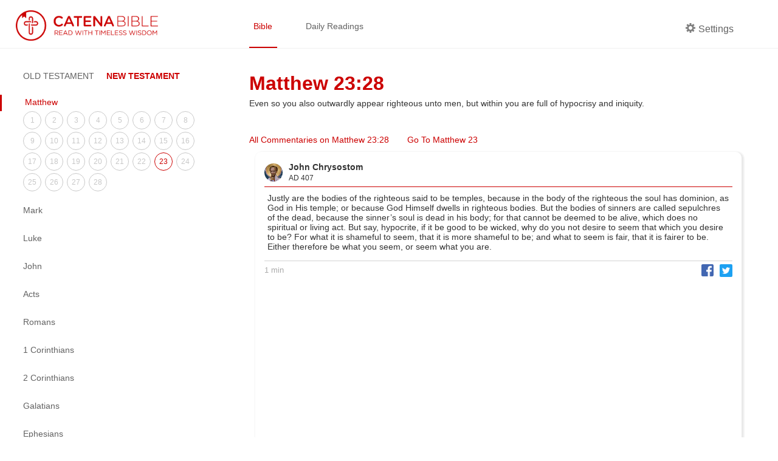

--- FILE ---
content_type: text/html; charset=utf-8
request_url: https://catenabible.com/com/5735de50ec4bd7c9723b9999
body_size: 4992
content:
<!DOCTYPE html><html><head><meta name="viewport" content="width=device-width"/><meta charSet="utf-8"/><title>John Chrysostom on Matthew 23:28 - Catena Bible &amp; Commentaries</title><link rel="shortcut icon" href="/static/images/catenaLogoRed.png"/><meta property="og:title" content="John Chrysostom on Matthew 23:28 - Catena Bible &amp; Commentaries"/><meta property="og:description" content="Justly are the bodies of the righteous said to be temples, because in the body of the righteous the soul has dominion, as God in His temple; or because God Himself dwells in righteous bodies. But the bodies of sinners are called sepulchres of the dead, because the sinner’s soul is dead in his body; for that cannot be deemed to be alive, which does no spiritual or living act.
But say, hypocrite, if it be good to be wicked, why do you not desire to seem that which you desire to be? For what it is shameful to seem, that it is more shameful to be; and what to seem is fair, that it is fairer to be. Either therefore be what you seem, or seem what you are."/><meta property="og:image" content="https://api.catenabible.com:8080/icons/CHRSSTM.jpg"/><meta property="og:site_name" content="Catena Bible &amp; Commentaries"/><meta property="twitter:card" content="summary"/><meta property="twitter:site" content="Catena Bible &amp; Commentaries"/><meta property="twitter:creator" content="Matthew"/><meta name="twitter:image:alt" content="Catena: A Chain of commentaries for each verse in the Bible"/><meta name="next-head-count" content="12"/><link rel="preload" href="/_next/static/css/caea3c624d0ed30151df27fad657a4576005e35f_CSS.ff4742f7.chunk.css" as="style"/><link rel="stylesheet" href="/_next/static/css/caea3c624d0ed30151df27fad657a4576005e35f_CSS.ff4742f7.chunk.css"/><link rel="preload" href="/_next/static/css/88b5e8f208b37944deb7f916b1cb970c702e7e7a_CSS.2efa91da.chunk.css" as="style"/><link rel="stylesheet" href="/_next/static/css/88b5e8f208b37944deb7f916b1cb970c702e7e7a_CSS.2efa91da.chunk.css"/><link rel="preload" href="/_next/static/css/styles.e69e8b9d.chunk.css" as="style"/><link rel="stylesheet" href="/_next/static/css/styles.e69e8b9d.chunk.css"/><link rel="preload" href="/_next/static/8t-ARlv5uR-8nLfv-fx3Z/pages/com/%5Bcom-id%5D.js" as="script"/><link rel="preload" href="/_next/static/8t-ARlv5uR-8nLfv-fx3Z/pages/_app.js" as="script"/><link rel="preload" href="/_next/static/runtime/webpack-79ff85fe71fe9106621f.js" as="script"/><link rel="preload" href="/_next/static/chunks/framework.e4e7390ed0229f772749.js" as="script"/><link rel="preload" href="/_next/static/chunks/a738efc4652234e086586fde1be2e38ad3070275.743448bc26499e8203e8.js" as="script"/><link rel="preload" href="/_next/static/chunks/f91ce738ebefca99a31b5a191746ceaa0ead7470.89784d0ac1372bae9b7d.js" as="script"/><link rel="preload" href="/_next/static/chunks/90fe580a6f0141a740c2326f41bdbdef774529b6.e122096ad45020e4838a.js" as="script"/><link rel="preload" href="/_next/static/chunks/7973323a506dc071b28687049a262d168f480491.46ae57d6090f387ca037.js" as="script"/><link rel="preload" href="/_next/static/runtime/main-4ef4baa87cf41240a379.js" as="script"/><link rel="preload" href="/_next/static/chunks/6278397b.066799e576831c532158.js" as="script"/><link rel="preload" href="/_next/static/chunks/caea3c624d0ed30151df27fad657a4576005e35f_CSS.2c372599cf640b277883.js" as="script"/><link rel="preload" href="/_next/static/chunks/87c69e8bf156eb34a7234e483ee76215c6d9867f.0b583fc3589d51d4dca1.js" as="script"/><link rel="preload" href="/_next/static/chunks/88b5e8f208b37944deb7f916b1cb970c702e7e7a_CSS.8d7a43705e3f9a53dfda.js" as="script"/><link rel="preload" href="/_next/static/chunks/88b5e8f208b37944deb7f916b1cb970c702e7e7a.3de8435d336572826c26.js" as="script"/><link rel="preload" href="/_next/static/chunks/48f28a29b8065edcfa67b5ddde09ae93aacbbe67.522c836dd7c85d9a79c7.js" as="script"/><link rel="preload" href="/_next/static/chunks/styles.2e99a7cca10b459a47bc.js" as="script"/></head><body><div id="__next"><div><div class="header "><div class="left-container left-container-logo padded"><a href="/"><img src="/static/images/catenaLogoFull_red.png" alt="logo" class="logo"/></a></div><div class="right-container padded"><div class="nav-container flexContainer"><a href="/mt/1" class="nav-item selected">Bible</a><a href="/daily/1-17" class="nav-item ">Daily Readings</a></div><div class="header-side"><div class="nav-item flex " id="settings"><div class="settingsLabel flexContainer"><span icon="cog" class="bp3-icon bp3-icon-cog"><svg fill="grey" data-icon="cog" width="16" height="16" viewBox="0 0 16 16"><desc>cog</desc><path d="M15.19 6.39h-1.85c-.11-.37-.27-.71-.45-1.04l1.36-1.36c.31-.31.31-.82 0-1.13l-1.13-1.13a.803.803 0 00-1.13 0l-1.36 1.36c-.33-.17-.67-.33-1.04-.44V.79c0-.44-.36-.8-.8-.8h-1.6c-.44 0-.8.36-.8.8v1.86c-.39.12-.75.28-1.1.47l-1.3-1.3c-.3-.3-.79-.3-1.09 0L1.82 2.91c-.3.3-.3.79 0 1.09l1.3 1.3c-.2.34-.36.7-.48 1.09H.79c-.44 0-.8.36-.8.8v1.6c0 .44.36.8.8.8h1.85c.11.37.27.71.45 1.04l-1.36 1.36c-.31.31-.31.82 0 1.13l1.13 1.13c.31.31.82.31 1.13 0l1.36-1.36c.33.18.67.33 1.04.44v1.86c0 .44.36.8.8.8h1.6c.44 0 .8-.36.8-.8v-1.86c.39-.12.75-.28 1.1-.47l1.3 1.3c.3.3.79.3 1.09 0l1.09-1.09c.3-.3.3-.79 0-1.09l-1.3-1.3c.19-.35.36-.71.48-1.1h1.85c.44 0 .8-.36.8-.8v-1.6a.816.816 0 00-.81-.79zm-7.2 4.6c-1.66 0-3-1.34-3-3s1.34-3 3-3 3 1.34 3 3-1.34 3-3 3z" fill-rule="evenodd"></path></svg></span><p class="settingsCog">Settings</p></div></div></div></div></div><div class="content-container"><div class="left-container left-container-sideNav extended"><div class="side-nav-container"><a class="burger-menu  "></a><div class="side-nav extended "><div class="book-testaments"><span class="">OLD TESTAMENT</span><span class="focus">NEW TESTAMENT</span></div><div class="books-menu"><div class="book-item"><a class="book-title current">Matthew</a><div class="chapters-menu extended"><a class="chapter-item " href="/mt/1">1</a><a class="chapter-item " href="/mt/2">2</a><a class="chapter-item " href="/mt/3">3</a><a class="chapter-item " href="/mt/4">4</a><a class="chapter-item " href="/mt/5">5</a><a class="chapter-item " href="/mt/6">6</a><a class="chapter-item " href="/mt/7">7</a><a class="chapter-item " href="/mt/8">8</a><a class="chapter-item " href="/mt/9">9</a><a class="chapter-item " href="/mt/10">10</a><a class="chapter-item " href="/mt/11">11</a><a class="chapter-item " href="/mt/12">12</a><a class="chapter-item " href="/mt/13">13</a><a class="chapter-item " href="/mt/14">14</a><a class="chapter-item " href="/mt/15">15</a><a class="chapter-item " href="/mt/16">16</a><a class="chapter-item " href="/mt/17">17</a><a class="chapter-item " href="/mt/18">18</a><a class="chapter-item " href="/mt/19">19</a><a class="chapter-item " href="/mt/20">20</a><a class="chapter-item " href="/mt/21">21</a><a class="chapter-item " href="/mt/22">22</a><a class="chapter-item current" href="/mt/23">23</a><a class="chapter-item " href="/mt/24">24</a><a class="chapter-item " href="/mt/25">25</a><a class="chapter-item " href="/mt/26">26</a><a class="chapter-item " href="/mt/27">27</a><a class="chapter-item " href="/mt/28">28</a></div></div><div class="book-item"><a class="book-title ">Mark</a><div class="chapters-menu "><a class="chapter-item " href="/mk/1">1</a><a class="chapter-item " href="/mk/2">2</a><a class="chapter-item " href="/mk/3">3</a><a class="chapter-item " href="/mk/4">4</a><a class="chapter-item " href="/mk/5">5</a><a class="chapter-item " href="/mk/6">6</a><a class="chapter-item " href="/mk/7">7</a><a class="chapter-item " href="/mk/8">8</a><a class="chapter-item " href="/mk/9">9</a><a class="chapter-item " href="/mk/10">10</a><a class="chapter-item " href="/mk/11">11</a><a class="chapter-item " href="/mk/12">12</a><a class="chapter-item " href="/mk/13">13</a><a class="chapter-item " href="/mk/14">14</a><a class="chapter-item " href="/mk/15">15</a><a class="chapter-item " href="/mk/16">16</a></div></div><div class="book-item"><a class="book-title ">Luke</a><div class="chapters-menu "><a class="chapter-item " href="/lk/1">1</a><a class="chapter-item " href="/lk/2">2</a><a class="chapter-item " href="/lk/3">3</a><a class="chapter-item " href="/lk/4">4</a><a class="chapter-item " href="/lk/5">5</a><a class="chapter-item " href="/lk/6">6</a><a class="chapter-item " href="/lk/7">7</a><a class="chapter-item " href="/lk/8">8</a><a class="chapter-item " href="/lk/9">9</a><a class="chapter-item " href="/lk/10">10</a><a class="chapter-item " href="/lk/11">11</a><a class="chapter-item " href="/lk/12">12</a><a class="chapter-item " href="/lk/13">13</a><a class="chapter-item " href="/lk/14">14</a><a class="chapter-item " href="/lk/15">15</a><a class="chapter-item " href="/lk/16">16</a><a class="chapter-item " href="/lk/17">17</a><a class="chapter-item " href="/lk/18">18</a><a class="chapter-item " href="/lk/19">19</a><a class="chapter-item " href="/lk/20">20</a><a class="chapter-item " href="/lk/21">21</a><a class="chapter-item " href="/lk/22">22</a><a class="chapter-item " href="/lk/23">23</a><a class="chapter-item " href="/lk/24">24</a></div></div><div class="book-item"><a class="book-title ">John</a><div class="chapters-menu "><a class="chapter-item " href="/jn/1">1</a><a class="chapter-item " href="/jn/2">2</a><a class="chapter-item " href="/jn/3">3</a><a class="chapter-item " href="/jn/4">4</a><a class="chapter-item " href="/jn/5">5</a><a class="chapter-item " href="/jn/6">6</a><a class="chapter-item " href="/jn/7">7</a><a class="chapter-item " href="/jn/8">8</a><a class="chapter-item " href="/jn/9">9</a><a class="chapter-item " href="/jn/10">10</a><a class="chapter-item " href="/jn/11">11</a><a class="chapter-item " href="/jn/12">12</a><a class="chapter-item " href="/jn/13">13</a><a class="chapter-item " href="/jn/14">14</a><a class="chapter-item " href="/jn/15">15</a><a class="chapter-item " href="/jn/16">16</a><a class="chapter-item " href="/jn/17">17</a><a class="chapter-item " href="/jn/18">18</a><a class="chapter-item " href="/jn/19">19</a><a class="chapter-item " href="/jn/20">20</a><a class="chapter-item " href="/jn/21">21</a></div></div><div class="book-item"><a class="book-title ">Acts</a><div class="chapters-menu "><a class="chapter-item " href="/acts/1">1</a><a class="chapter-item " href="/acts/2">2</a><a class="chapter-item " href="/acts/3">3</a><a class="chapter-item " href="/acts/4">4</a><a class="chapter-item " href="/acts/5">5</a><a class="chapter-item " href="/acts/6">6</a><a class="chapter-item " href="/acts/7">7</a><a class="chapter-item " href="/acts/8">8</a><a class="chapter-item " href="/acts/9">9</a><a class="chapter-item " href="/acts/10">10</a><a class="chapter-item " href="/acts/11">11</a><a class="chapter-item " href="/acts/12">12</a><a class="chapter-item " href="/acts/13">13</a><a class="chapter-item " href="/acts/14">14</a><a class="chapter-item " href="/acts/15">15</a><a class="chapter-item " href="/acts/16">16</a><a class="chapter-item " href="/acts/17">17</a><a class="chapter-item " href="/acts/18">18</a><a class="chapter-item " href="/acts/19">19</a><a class="chapter-item " href="/acts/20">20</a><a class="chapter-item " href="/acts/21">21</a><a class="chapter-item " href="/acts/22">22</a><a class="chapter-item " href="/acts/23">23</a><a class="chapter-item " href="/acts/24">24</a><a class="chapter-item " href="/acts/25">25</a><a class="chapter-item " href="/acts/26">26</a><a class="chapter-item " href="/acts/27">27</a><a class="chapter-item " href="/acts/28">28</a></div></div><div class="book-item"><a class="book-title ">Romans</a><div class="chapters-menu "><a class="chapter-item " href="/rom/1">1</a><a class="chapter-item " href="/rom/2">2</a><a class="chapter-item " href="/rom/3">3</a><a class="chapter-item " href="/rom/4">4</a><a class="chapter-item " href="/rom/5">5</a><a class="chapter-item " href="/rom/6">6</a><a class="chapter-item " href="/rom/7">7</a><a class="chapter-item " href="/rom/8">8</a><a class="chapter-item " href="/rom/9">9</a><a class="chapter-item " href="/rom/10">10</a><a class="chapter-item " href="/rom/11">11</a><a class="chapter-item " href="/rom/12">12</a><a class="chapter-item " href="/rom/13">13</a><a class="chapter-item " href="/rom/14">14</a><a class="chapter-item " href="/rom/15">15</a><a class="chapter-item " href="/rom/16">16</a></div></div><div class="book-item"><a class="book-title ">1 Corinthians</a><div class="chapters-menu "><a class="chapter-item " href="/1cor/1">1</a><a class="chapter-item " href="/1cor/2">2</a><a class="chapter-item " href="/1cor/3">3</a><a class="chapter-item " href="/1cor/4">4</a><a class="chapter-item " href="/1cor/5">5</a><a class="chapter-item " href="/1cor/6">6</a><a class="chapter-item " href="/1cor/7">7</a><a class="chapter-item " href="/1cor/8">8</a><a class="chapter-item " href="/1cor/9">9</a><a class="chapter-item " href="/1cor/10">10</a><a class="chapter-item " href="/1cor/11">11</a><a class="chapter-item " href="/1cor/12">12</a><a class="chapter-item " href="/1cor/13">13</a><a class="chapter-item " href="/1cor/14">14</a><a class="chapter-item " href="/1cor/15">15</a><a class="chapter-item " href="/1cor/16">16</a></div></div><div class="book-item"><a class="book-title ">2 Corinthians</a><div class="chapters-menu "><a class="chapter-item " href="/2cor/1">1</a><a class="chapter-item " href="/2cor/2">2</a><a class="chapter-item " href="/2cor/3">3</a><a class="chapter-item " href="/2cor/4">4</a><a class="chapter-item " href="/2cor/5">5</a><a class="chapter-item " href="/2cor/6">6</a><a class="chapter-item " href="/2cor/7">7</a><a class="chapter-item " href="/2cor/8">8</a><a class="chapter-item " href="/2cor/9">9</a><a class="chapter-item " href="/2cor/10">10</a><a class="chapter-item " href="/2cor/11">11</a><a class="chapter-item " href="/2cor/12">12</a><a class="chapter-item " href="/2cor/13">13</a></div></div><div class="book-item"><a class="book-title ">Galatians</a><div class="chapters-menu "><a class="chapter-item " href="/gal/1">1</a><a class="chapter-item " href="/gal/2">2</a><a class="chapter-item " href="/gal/3">3</a><a class="chapter-item " href="/gal/4">4</a><a class="chapter-item " href="/gal/5">5</a><a class="chapter-item " href="/gal/6">6</a></div></div><div class="book-item"><a class="book-title ">Ephesians</a><div class="chapters-menu "><a class="chapter-item " href="/eph/1">1</a><a class="chapter-item " href="/eph/2">2</a><a class="chapter-item " href="/eph/3">3</a><a class="chapter-item " href="/eph/4">4</a><a class="chapter-item " href="/eph/5">5</a><a class="chapter-item " href="/eph/6">6</a></div></div><div class="book-item"><a class="book-title ">Philippians</a><div class="chapters-menu "><a class="chapter-item " href="/phil/1">1</a><a class="chapter-item " href="/phil/2">2</a><a class="chapter-item " href="/phil/3">3</a><a class="chapter-item " href="/phil/4">4</a></div></div><div class="book-item"><a class="book-title ">Colossians</a><div class="chapters-menu "><a class="chapter-item " href="/col/1">1</a><a class="chapter-item " href="/col/2">2</a><a class="chapter-item " href="/col/3">3</a><a class="chapter-item " href="/col/4">4</a></div></div><div class="book-item"><a class="book-title ">1 Thessalonians</a><div class="chapters-menu "><a class="chapter-item " href="/1thes/1">1</a><a class="chapter-item " href="/1thes/2">2</a><a class="chapter-item " href="/1thes/3">3</a><a class="chapter-item " href="/1thes/4">4</a><a class="chapter-item " href="/1thes/5">5</a></div></div><div class="book-item"><a class="book-title ">2 Thessalonians</a><div class="chapters-menu "><a class="chapter-item " href="/2thes/1">1</a><a class="chapter-item " href="/2thes/2">2</a><a class="chapter-item " href="/2thes/3">3</a></div></div><div class="book-item"><a class="book-title ">1 Timothy</a><div class="chapters-menu "><a class="chapter-item " href="/1tm/1">1</a><a class="chapter-item " href="/1tm/2">2</a><a class="chapter-item " href="/1tm/3">3</a><a class="chapter-item " href="/1tm/4">4</a><a class="chapter-item " href="/1tm/5">5</a><a class="chapter-item " href="/1tm/6">6</a></div></div><div class="book-item"><a class="book-title ">2 Timothy</a><div class="chapters-menu "><a class="chapter-item " href="/2tm/1">1</a><a class="chapter-item " href="/2tm/2">2</a><a class="chapter-item " href="/2tm/3">3</a><a class="chapter-item " href="/2tm/4">4</a></div></div><div class="book-item"><a class="book-title ">Titus</a><div class="chapters-menu "><a class="chapter-item " href="/ti/1">1</a><a class="chapter-item " href="/ti/2">2</a><a class="chapter-item " href="/ti/3">3</a></div></div><div class="book-item"><a class="book-title ">Philemon</a><div class="chapters-menu "><a class="chapter-item " href="/phlm/1">1</a></div></div><div class="book-item"><a class="book-title ">Hebrews</a><div class="chapters-menu "><a class="chapter-item " href="/heb/1">1</a><a class="chapter-item " href="/heb/2">2</a><a class="chapter-item " href="/heb/3">3</a><a class="chapter-item " href="/heb/4">4</a><a class="chapter-item " href="/heb/5">5</a><a class="chapter-item " href="/heb/6">6</a><a class="chapter-item " href="/heb/7">7</a><a class="chapter-item " href="/heb/8">8</a><a class="chapter-item " href="/heb/9">9</a><a class="chapter-item " href="/heb/10">10</a><a class="chapter-item " href="/heb/11">11</a><a class="chapter-item " href="/heb/12">12</a><a class="chapter-item " href="/heb/13">13</a></div></div><div class="book-item"><a class="book-title ">James</a><div class="chapters-menu "><a class="chapter-item " href="/jas/1">1</a><a class="chapter-item " href="/jas/2">2</a><a class="chapter-item " href="/jas/3">3</a><a class="chapter-item " href="/jas/4">4</a><a class="chapter-item " href="/jas/5">5</a></div></div><div class="book-item"><a class="book-title ">1 Peter</a><div class="chapters-menu "><a class="chapter-item " href="/1pt/1">1</a><a class="chapter-item " href="/1pt/2">2</a><a class="chapter-item " href="/1pt/3">3</a><a class="chapter-item " href="/1pt/4">4</a><a class="chapter-item " href="/1pt/5">5</a></div></div><div class="book-item"><a class="book-title ">2 Peter</a><div class="chapters-menu "><a class="chapter-item " href="/2pt/1">1</a><a class="chapter-item " href="/2pt/2">2</a><a class="chapter-item " href="/2pt/3">3</a></div></div><div class="book-item"><a class="book-title ">1 John</a><div class="chapters-menu "><a class="chapter-item " href="/1jn/1">1</a><a class="chapter-item " href="/1jn/2">2</a><a class="chapter-item " href="/1jn/3">3</a><a class="chapter-item " href="/1jn/4">4</a><a class="chapter-item " href="/1jn/5">5</a></div></div><div class="book-item"><a class="book-title ">2 John</a><div class="chapters-menu "><a class="chapter-item " href="/2jn/1">1</a></div></div><div class="book-item"><a class="book-title ">3 John</a><div class="chapters-menu "><a class="chapter-item " href="/3jn/1">1</a></div></div><div class="book-item"><a class="book-title ">Jude</a><div class="chapters-menu "><a class="chapter-item " href="/jude/1">1</a></div></div><div class="book-item"><a class="book-title ">Revelation</a><div class="chapters-menu "><a class="chapter-item " href="/rv/1">1</a><a class="chapter-item " href="/rv/2">2</a><a class="chapter-item " href="/rv/3">3</a><a class="chapter-item " href="/rv/4">4</a><a class="chapter-item " href="/rv/5">5</a><a class="chapter-item " href="/rv/6">6</a><a class="chapter-item " href="/rv/7">7</a><a class="chapter-item " href="/rv/8">8</a><a class="chapter-item " href="/rv/9">9</a><a class="chapter-item " href="/rv/10">10</a><a class="chapter-item " href="/rv/11">11</a><a class="chapter-item " href="/rv/12">12</a><a class="chapter-item " href="/rv/13">13</a><a class="chapter-item " href="/rv/14">14</a><a class="chapter-item " href="/rv/15">15</a><a class="chapter-item " href="/rv/16">16</a><a class="chapter-item " href="/rv/17">17</a><a class="chapter-item " href="/rv/18">18</a><a class="chapter-item " href="/rv/19">19</a><a class="chapter-item " href="/rv/20">20</a><a class="chapter-item " href="/rv/21">21</a><a class="chapter-item " href="/rv/22">22</a></div></div></div></div></div></div><div class="right-container right-container-bibleView padded column"><div style="margin-bottom:3rem"><h1 class="bookChapterTitle">Matthew 23:28</h1><span class="bibleVerseText" style="margin-left:0">Even so you also outwardly appear righteous unto men, but within you are full of hypocrisy and iniquity.</span></div><div class="chapterTransitionContainer"><span class="readFullChapter catenaRedText">All Commentaries on Matthew 23:28 </span><span class="readFullChapter catenaRedText" style="margin-left:30px">Go To Matthew 23</span></div><div class="slide "><div class="slideContent"><div class="slideHeader"><img src="https://api.catenabible.com:8080/icons/CHRSSTM.jpg" alt="" class="fatherProfilePic"/><span><h4 class=""> <!-- -->John Chrysostom</h4><h5 class=""> AD <!-- -->407</h5></span></div><div class="ac-container"><input type="checkbox" id="ac-0" name="accordion-1"/><section class="ac-no-max-height">Justly are the bodies of the righteous said to be temples, because in the body of the righteous the soul has dominion, as God in His temple; or because God Himself dwells in righteous bodies. But the bodies of sinners are called sepulchres of the dead, because the sinner’s soul is dead in his body; for that cannot be deemed to be alive, which does no spiritual or living act.
But say, hypocrite, if it be good to be wicked, why do you not desire to seem that which you desire to be? For what it is shameful to seem, that it is more shameful to be; and what to seem is fair, that it is fairer to be. Either therefore be what you seem, or seem what you are. </section></div><div class="slideFooter"><span class="footerText">1 min</span><div class="flexContainer flexCenter shareButtonContainer"><div aria-label="facebook" role="button" tabindex="0" class="SocialMediaShareButton SocialMediaShareButton--facebook shareButton"><img alt="Facebook Share Icon" class="shareIcon" src="/static/images/facebook-share.png" height="20"/></div><div aria-label="twitter" role="button" tabindex="0" class="SocialMediaShareButton SocialMediaShareButton--twitter shareButton"><img alt="Twitter Share Icon" class="shareIcon twitterIcon" src="/static/images/twitter-share.png" height="21"/></div></div></div></div></div></div></div><div class="catenaFooter"><div class="footerBox"><div class="flexContainer flexColumn"><div class="footerLinks flexContainer flexRow"><a href="/about-us">About </a><a href="/privacy-policy">Privacy Policy </a><a href="/donate">Donate</a></div><p class="footerSoftText">Knowing this first, that no prophecy of the scripture is of any private interpretation - 2 Peter 1:20</p></div></div><div class="footerBox"><a href="https://goo.gl/yhVYf3" class="footerAppIcon"><img alt="App Store Logo" src="/static/images/apple-store-badge.svg" height="40"/></a><a href="https://goo.gl/XAoPb7" class="footerAppIcon"><img alt="Play Store Logo" src="/static/images/google-play-badge.png" height="40"/></a></div></div></div></div><script id="__NEXT_DATA__" type="application/json">{"props":{"pageProps":{"cookies":{"commentaryPanelExpanded":false,"isNavShownMobile":false,"currentChapter":1,"currentVerse":0,"currentBook":"mt","currentBookExtended":"","darkMode":false,"currentReading":"","dailyReadingObj":[],"bibleVersion":{"id":"default","name":"King James Version 2000","abbreviationLocal":"KJV2K","description":"KJV Bible with modernized words (e.g. Thy = Your)"},"textSize":"Medium","font":"Arial","sortCommentaryBy":"def","commentaryTag":"ALL"},"commentary":{"favoriteCount":0,"_id":"5735de50ec4bd7c9723b9999","book":"mt","chapter":23,"verse":28,"father":{"en":{"name":"John Chrysostom","infoUrl":"http://orthodoxwiki.org/Chrysostom"},"ar":{"name":"يوحنا الذهبي الفم","infoUrl":"https://ar.orthodoxwiki.org/يوحنا_الذهبي_الفم"},"_id":"CHRSSTM","__v":0,"date":407,"tag":"EF","imgURL":"https://api.catenabible.com:8080/icons/CHRSSTM.jpg"},"commentary":"Justly are the bodies of the righteous said to be temples, because in the body of the righteous the soul has dominion, as God in His temple; or because God Himself dwells in righteous bodies. But the bodies of sinners are called sepulchres of the dead, because the sinner’s soul is dead in his body; for that cannot be deemed to be alive, which does no spiritual or living act.\nBut say, hypocrite, if it be good to be wicked, why do you not desire to seem that which you desire to be? For what it is shameful to seem, that it is more shameful to be; and what to seem is fair, that it is fairer to be. Either therefore be what you seem, or seem what you are.","downvoters":[],"upvoters":[],"__v":0,"readtime":1,"lang":"en"},"book":"mt","chapter":23,"verseNumber":28,"verseText":"Even so you also outwardly appear righteous unto men, but within you are full of hypocrisy and iniquity."}},"page":"/com/[com-id]","query":{"com-id":"5735de50ec4bd7c9723b9999"},"buildId":"8t-ARlv5uR-8nLfv-fx3Z","runtimeConfig":{},"nextExport":false,"isFallback":false,"gip":true}</script><script nomodule="" src="/_next/static/runtime/polyfills-bb87d535cb2735358a57.js"></script><script async="" data-next-page="/com/[com-id]" src="/_next/static/8t-ARlv5uR-8nLfv-fx3Z/pages/com/%5Bcom-id%5D.js"></script><script async="" data-next-page="/_app" src="/_next/static/8t-ARlv5uR-8nLfv-fx3Z/pages/_app.js"></script><script src="/_next/static/runtime/webpack-79ff85fe71fe9106621f.js" async=""></script><script src="/_next/static/chunks/framework.e4e7390ed0229f772749.js" async=""></script><script src="/_next/static/chunks/a738efc4652234e086586fde1be2e38ad3070275.743448bc26499e8203e8.js" async=""></script><script src="/_next/static/chunks/f91ce738ebefca99a31b5a191746ceaa0ead7470.89784d0ac1372bae9b7d.js" async=""></script><script src="/_next/static/chunks/90fe580a6f0141a740c2326f41bdbdef774529b6.e122096ad45020e4838a.js" async=""></script><script src="/_next/static/chunks/7973323a506dc071b28687049a262d168f480491.46ae57d6090f387ca037.js" async=""></script><script src="/_next/static/runtime/main-4ef4baa87cf41240a379.js" async=""></script><script src="/_next/static/chunks/6278397b.066799e576831c532158.js" async=""></script><script src="/_next/static/chunks/caea3c624d0ed30151df27fad657a4576005e35f_CSS.2c372599cf640b277883.js" async=""></script><script src="/_next/static/chunks/87c69e8bf156eb34a7234e483ee76215c6d9867f.0b583fc3589d51d4dca1.js" async=""></script><script src="/_next/static/chunks/88b5e8f208b37944deb7f916b1cb970c702e7e7a_CSS.8d7a43705e3f9a53dfda.js" async=""></script><script src="/_next/static/chunks/88b5e8f208b37944deb7f916b1cb970c702e7e7a.3de8435d336572826c26.js" async=""></script><script src="/_next/static/chunks/48f28a29b8065edcfa67b5ddde09ae93aacbbe67.522c836dd7c85d9a79c7.js" async=""></script><script src="/_next/static/chunks/styles.2e99a7cca10b459a47bc.js" async=""></script><script src="/_next/static/8t-ARlv5uR-8nLfv-fx3Z/_buildManifest.js" async=""></script><script src="/_next/static/8t-ARlv5uR-8nLfv-fx3Z/_ssgManifest.js" async=""></script></body></html>

--- FILE ---
content_type: application/javascript; charset=utf-8
request_url: https://catenabible.com/_next/static/8t-ARlv5uR-8nLfv-fx3Z/pages/_app.js
body_size: 7316
content:
(window.webpackJsonp=window.webpackJsonp||[]).push([[17],{10:function(e,t,n){n("GcxT"),e.exports=n("nOHt")},"1TCz":function(e,t,n){"use strict";n.r(t);var r={};n.r(r),n.d(r,"initialize",(function(){return F})),n.d(r,"ga",(function(){return X})),n.d(r,"set",(function(){return $})),n.d(r,"send",(function(){return Q})),n.d(r,"pageview",(function(){return W})),n.d(r,"modalview",(function(){return ee})),n.d(r,"timing",(function(){return te})),n.d(r,"event",(function(){return ne})),n.d(r,"exception",(function(){return re})),n.d(r,"plugin",(function(){return oe})),n.d(r,"outboundLink",(function(){return ie})),n.d(r,"testModeAPI",(function(){return ae})),n.d(r,"default",(function(){return ce}));var o=n("wx14"),i=n("rePB"),a=n("q1tI"),c=n.n(a),s=n("ANjH"),u=n("VgyJ"),l=n("8NdT"),f=n("1OyB"),p=n("vuIU"),g=n("17x9"),d=n.n(g);function b(e){console.warn("[react-ga]",e)}function y(e){return(y="function"===typeof Symbol&&"symbol"===typeof Symbol.iterator?function(e){return typeof e}:function(e){return e&&"function"===typeof Symbol&&e.constructor===Symbol&&e!==Symbol.prototype?"symbol":typeof e})(e)}function h(e,t){var n=Object.keys(e);if(Object.getOwnPropertySymbols){var r=Object.getOwnPropertySymbols(e);t&&(r=r.filter((function(t){return Object.getOwnPropertyDescriptor(e,t).enumerable}))),n.push.apply(n,r)}return n}function m(e,t){if(null==e)return{};var n,r,o=function(e,t){if(null==e)return{};var n,r,o={},i=Object.keys(e);for(r=0;r<i.length;r++)n=i[r],t.indexOf(n)>=0||(o[n]=e[n]);return o}(e,t);if(Object.getOwnPropertySymbols){var i=Object.getOwnPropertySymbols(e);for(r=0;r<i.length;r++)n=i[r],t.indexOf(n)>=0||Object.prototype.propertyIsEnumerable.call(e,n)&&(o[n]=e[n])}return o}function v(e,t){for(var n=0;n<t.length;n++){var r=t[n];r.enumerable=r.enumerable||!1,r.configurable=!0,"value"in r&&(r.writable=!0),Object.defineProperty(e,r.key,r)}}function O(e){return(O=Object.setPrototypeOf?Object.getPrototypeOf:function(e){return e.__proto__||Object.getPrototypeOf(e)})(e)}function w(e){if(void 0===e)throw new ReferenceError("this hasn't been initialised - super() hasn't been called");return e}function j(e,t){return(j=Object.setPrototypeOf||function(e,t){return e.__proto__=t,e})(e,t)}function k(e,t,n){return t in e?Object.defineProperty(e,t,{value:n,enumerable:!0,configurable:!0,writable:!0}):e[t]=n,e}var x="_blank",S=1,P=function(e){function t(){var e,n,r,o;!function(e,t){if(!(e instanceof t))throw new TypeError("Cannot call a class as a function")}(this,t);for(var i=arguments.length,a=new Array(i),c=0;c<i;c++)a[c]=arguments[c];return r=this,o=(e=O(t)).call.apply(e,[this].concat(a)),n=!o||"object"!==y(o)&&"function"!==typeof o?w(r):o,k(w(n),"handleClick",(function(e){var r=n.props,o=r.target,i=r.eventLabel,a=r.to,c=r.onClick,s=r.trackerNames,u={label:i},l=o!==x,f=!(e.ctrlKey||e.shiftKey||e.metaKey||e.button===S);l&&f?(e.preventDefault(),t.trackLink(u,(function(){window.location.href=a}),s)):t.trackLink(u,(function(){}),s),c&&c(e)})),n}var n,r,o;return function(e,t){if("function"!==typeof t&&null!==t)throw new TypeError("Super expression must either be null or a function");e.prototype=Object.create(t&&t.prototype,{constructor:{value:e,writable:!0,configurable:!0}}),t&&j(e,t)}(t,e),n=t,(r=[{key:"render",value:function(){var e=this.props,t=e.to,n=function(e){for(var t=1;t<arguments.length;t++){var n=null!=arguments[t]?arguments[t]:{};t%2?h(n,!0).forEach((function(t){k(e,t,n[t])})):Object.getOwnPropertyDescriptors?Object.defineProperties(e,Object.getOwnPropertyDescriptors(n)):h(n).forEach((function(t){Object.defineProperty(e,t,Object.getOwnPropertyDescriptor(n,t))}))}return e}({},m(e,["to"]),{href:t,onClick:this.handleClick});return this.props.target===x&&(n.rel="noopener noreferrer"),delete n.eventLabel,delete n.trackerNames,c.a.createElement("a",n)}}])&&v(n.prototype,r),o&&v(n,o),t}(a.Component);function A(e){return e.replace(/^\s+|\s+$/g,"")}k(P,"trackLink",(function(){b("ga tracking not enabled")})),k(P,"propTypes",{eventLabel:d.a.string.isRequired,target:d.a.string,to:d.a.string,onClick:d.a.func,trackerNames:d.a.arrayOf(d.a.string)}),k(P,"defaultProps",{target:null,to:null,onClick:null,trackerNames:null});var E=/^(a|an|and|as|at|but|by|en|for|if|in|nor|of|on|or|per|the|to|vs?\.?|via)$/i;var C="REDACTED (Potential Email Address)";function N(e,t){return function(e){return"string"===typeof e&&-1!==e.indexOf("@")}(e)?(b("This arg looks like an email address, redacting."),C):t?A(e).replace(/[A-Za-z0-9\u00C0-\u00FF]+[^\s-]*/g,(function(e,t,n){return t>0&&t+e.length!==n.length&&e.search(E)>-1&&":"!==n.charAt(t-2)&&("-"!==n.charAt(t+e.length)||"-"===n.charAt(t-1))&&n.charAt(t-1).search(/[^\s-]/)<0?e.toLowerCase():e.substr(1).search(/[A-Z]|\../)>-1?e:e.charAt(0).toUpperCase()+e.substr(1)})):e}var T=function(e){var t,n,r,o,i,a,c,s="https://www.google-analytics.com/analytics.js";e&&e.gaAddress?s=e.gaAddress:e&&e.debug&&(s="https://www.google-analytics.com/analytics_debug.js"),t=window,n=document,r="script",o=s,i="ga",t.GoogleAnalyticsObject=i,t.ga=t.ga||function(){(t.ga.q=t.ga.q||[]).push(arguments)},t.ga.l=1*new Date,a=n.createElement(r),c=n.getElementsByTagName(r)[0],a.async=1,a.src=o,c.parentNode.insertBefore(a,c)};function D(e){console.info("[react-ga]",e)}var I=[],L={calls:I,ga:function(){for(var e=arguments.length,t=new Array(e),n=0;n<e;n++)t[n]=arguments[n];I.push([].concat(t))},resetCalls:function(){I.length=0}};function _(e,t){if(null==e)return{};var n,r,o=function(e,t){if(null==e)return{};var n,r,o={},i=Object.keys(e);for(r=0;r<i.length;r++)n=i[r],t.indexOf(n)>=0||(o[n]=e[n]);return o}(e,t);if(Object.getOwnPropertySymbols){var i=Object.getOwnPropertySymbols(e);for(r=0;r<i.length;r++)n=i[r],t.indexOf(n)>=0||Object.prototype.propertyIsEnumerable.call(e,n)&&(o[n]=e[n])}return o}function q(e,t){var n=Object.keys(e);if(Object.getOwnPropertySymbols){var r=Object.getOwnPropertySymbols(e);t&&(r=r.filter((function(t){return Object.getOwnPropertyDescriptor(e,t).enumerable}))),n.push.apply(n,r)}return n}function V(e,t,n){return t in e?Object.defineProperty(e,t,{value:n,enumerable:!0,configurable:!0,writable:!0}):e[t]=n,e}function z(e){return(z="function"===typeof Symbol&&"symbol"===typeof Symbol.iterator?function(e){return typeof e}:function(e){return e&&"function"===typeof Symbol&&e.constructor===Symbol&&e!==Symbol.prototype?"symbol":typeof e})(e)}function J(e){return function(e){if(Array.isArray(e)){for(var t=0,n=new Array(e.length);t<e.length;t++)n[t]=e[t];return n}}(e)||function(e){if(Symbol.iterator in Object(e)||"[object Arguments]"===Object.prototype.toString.call(e))return Array.from(e)}(e)||function(){throw new TypeError("Invalid attempt to spread non-iterable instance")}()}var M="undefined"===typeof window||"undefined"===typeof document,B=!1,U=!0,H=!1,R=!0,G=function(){var e;return H?L.ga.apply(L,arguments):!M&&(window.ga?(e=window).ga.apply(e,arguments):b("ReactGA.initialize must be called first or GoogleAnalytics should be loaded manually"))};function K(e){return N(e,U)}function Y(e){for(var t=arguments.length,n=new Array(t>1?t-1:0),r=1;r<t;r++)n[r-1]=arguments[r];var o=n[0];if("function"===typeof G){if("string"!==typeof o)return void b("ga command must be a string");!R&&Array.isArray(e)||G.apply(void 0,n),Array.isArray(e)&&e.forEach((function(e){G.apply(void 0,J(["".concat(e,".").concat(o)].concat(n.slice(1))))}))}}function Z(e,t){e?t&&(t.debug&&!0===t.debug&&(B=!0),!1===t.titleCase&&(U=!1),t.useExistingGa)||(t&&t.gaOptions?G("create",e,t.gaOptions):G("create",e,"auto")):b("gaTrackingID is required in initialize()")}function F(e,t){if(t&&!0===t.testMode)H=!0;else{if(M)return!1;t&&!0===t.standardImplementation||T(t)}return R=!t||"boolean"!==typeof t.alwaysSendToDefaultTracker||t.alwaysSendToDefaultTracker,Array.isArray(e)?e.forEach((function(e){"object"===z(e)?Z(e.trackingId,e):b("All configs must be an object")})):Z(e,t),!0}function X(){for(var e=arguments.length,t=new Array(e),n=0;n<e;n++)t[n]=arguments[n];return t.length>0&&(G.apply(void 0,t),B&&(D("called ga('arguments');"),D("with arguments: ".concat(JSON.stringify(t))))),window.ga}function $(e,t){e?"object"===z(e)?(0===Object.keys(e).length&&b("empty `fieldsObject` given to .set()"),Y(t,"set",e),B&&(D("called ga('set', fieldsObject);"),D("with fieldsObject: ".concat(JSON.stringify(e))))):b("Expected `fieldsObject` arg to be an Object"):b("`fieldsObject` is required in .set()")}function Q(e,t){Y(t,"send",e),B&&(D("called ga('send', fieldObject);"),D("with fieldObject: ".concat(JSON.stringify(e))),D("with trackers: ".concat(JSON.stringify(t))))}function W(e,t,n){if(e){var r=A(e);if(""!==r){var o={};if(n&&(o.title=n),Y(t,"send",function(e){for(var t=1;t<arguments.length;t++){var n=null!=arguments[t]?arguments[t]:{};t%2?q(n,!0).forEach((function(t){V(e,t,n[t])})):Object.getOwnPropertyDescriptors?Object.defineProperties(e,Object.getOwnPropertyDescriptors(n)):q(n).forEach((function(t){Object.defineProperty(e,t,Object.getOwnPropertyDescriptor(n,t))}))}return e}({hitType:"pageview",page:r},o)),B){D("called ga('send', 'pageview', path);");var i="";n&&(i=" and title: ".concat(n)),D("with path: ".concat(r).concat(i))}}else b("path cannot be an empty string in .pageview()")}else b("path is required in .pageview()")}function ee(e,t){if(e){var n,r="/"===(n=A(e)).substring(0,1)?n.substring(1):n;if(""!==r){var o="/modal/".concat(r);Y(t,"send","pageview",o),B&&(D("called ga('send', 'pageview', path);"),D("with path: ".concat(o)))}else b("modalName cannot be an empty string or a single / in .modalview()")}else b("modalName is required in .modalview(modalName)")}function te(){var e=arguments.length>0&&void 0!==arguments[0]?arguments[0]:{},t=e.category,n=e.variable,r=e.value,o=e.label,i=arguments.length>1?arguments[1]:void 0;if(t&&n&&r&&"number"===typeof r){var a={hitType:"timing",timingCategory:K(t),timingVar:K(n),timingValue:r};o&&(a.timingLabel=K(o)),Q(a,i)}else b("args.category, args.variable AND args.value are required in timing() AND args.value has to be a number")}function ne(){var e=arguments.length>0&&void 0!==arguments[0]?arguments[0]:{},t=e.category,n=e.action,r=e.label,o=e.value,i=e.nonInteraction,a=e.transport,c=_(e,["category","action","label","value","nonInteraction","transport"]),s=arguments.length>1?arguments[1]:void 0;if(t&&n){var u={hitType:"event",eventCategory:K(t),eventAction:K(n)};r&&(u.eventLabel=K(r)),"undefined"!==typeof o&&("number"!==typeof o?b("Expected `args.value` arg to be a Number."):u.eventValue=o),"undefined"!==typeof i&&("boolean"!==typeof i?b("`args.nonInteraction` must be a boolean."):u.nonInteraction=i),"undefined"!==typeof a&&("string"!==typeof a?b("`args.transport` must be a string."):(-1===["beacon","xhr","image"].indexOf(a)&&b("`args.transport` must be either one of these values: `beacon`, `xhr` or `image`"),u.transport=a)),Object.keys(c).filter((function(e){return"dimension"===e.substr(0,"dimension".length)})).forEach((function(e){u[e]=c[e]})),Object.keys(c).filter((function(e){return"metric"===e.substr(0,"metric".length)})).forEach((function(e){u[e]=c[e]})),Q(u,s)}else b("args.category AND args.action are required in event()")}function re(e,t){var n=e.description,r=e.fatal,o={hitType:"exception"};n&&(o.exDescription=K(n)),"undefined"!==typeof r&&("boolean"!==typeof r?b("`args.fatal` must be a boolean."):o.exFatal=r),Q(o,t)}var oe={require:function(e,t,n){if(e){var r=A(e);if(""!==r){var o=n?"".concat(n,".require"):"require";if(t){if("object"!==z(t))return void b("Expected `options` arg to be an Object");0===Object.keys(t).length&&b("Empty `options` given to .require()"),X(o,r,t),B&&D("called ga('require', '".concat(r,"', ").concat(JSON.stringify(t)))}else X(o,r),B&&D("called ga('require', '".concat(r,"');"))}else b("`name` cannot be an empty string in .require()")}else b("`name` is required in .require()")},execute:function(e,t){var n,r;if(1===(arguments.length<=2?0:arguments.length-2)?n=arguments.length<=2?void 0:arguments[2]:(r=arguments.length<=2?void 0:arguments[2],n=arguments.length<=3?void 0:arguments[3]),"string"!==typeof e)b("Expected `pluginName` arg to be a String.");else if("string"!==typeof t)b("Expected `action` arg to be a String.");else{var o="".concat(e,":").concat(t);n=n||null,r&&n?(X(o,r,n),B&&(D("called ga('".concat(o,"');")),D('actionType: "'.concat(r,'" with payload: ').concat(JSON.stringify(n))))):n?(X(o,n),B&&(D("called ga('".concat(o,"');")),D("with payload: ".concat(JSON.stringify(n))))):(X(o),B&&D("called ga('".concat(o,"');")))}}};function ie(e,t,n){if("function"===typeof t)if(e&&e.label){var r={hitType:"event",eventCategory:"Outbound",eventAction:"Click",eventLabel:K(e.label)},o=!1,i=setTimeout((function(){o=!0,t()}),250);r.hitCallback=function(){clearTimeout(i),o||t()},Q(r,n)}else b("args.label is required in outboundLink()");else b("hitCallback function is required")}var ae=L,ce={initialize:F,ga:X,set:$,send:Q,pageview:W,modalview:ee,timing:te,event:ne,exception:re,plugin:oe,outboundLink:ie,testModeAPI:L};function se(e,t){var n=Object.keys(e);if(Object.getOwnPropertySymbols){var r=Object.getOwnPropertySymbols(e);t&&(r=r.filter((function(t){return Object.getOwnPropertyDescriptor(e,t).enumerable}))),n.push.apply(n,r)}return n}function ue(e,t,n){return t in e?Object.defineProperty(e,t,{value:n,enumerable:!0,configurable:!0,writable:!0}):e[t]=n,e}P.origTrackLink=P.trackLink,P.trackLink=ie;var le=function(e){for(var t=1;t<arguments.length;t++){var n=null!=arguments[t]?arguments[t]:{};t%2?se(n,!0).forEach((function(t){ue(e,t,n[t])})):Object.getOwnPropertyDescriptors?Object.defineProperties(e,Object.getOwnPropertyDescriptors(n)):se(n).forEach((function(t){Object.defineProperty(e,t,Object.getOwnPropertyDescriptor(n,t))}))}return e}({},r,{OutboundLink:P}),fe=function(){function e(){Object(f.a)(this,e)}return Object(p.a)(e,null,[{key:"_InitIfNotYet",value:function(){window.GA_INITIALIZED||(le.initialize("UA-75493604-2"),window.GA_INITIALIZED=!0)}},{key:"LogPageView",value:function(){this._InitIfNotYet(),le.set({page:window.location.pathname}),le.pageview(window.location.pathname)}},{key:"LogEvent",value:function(){var e=arguments.length>0&&void 0!==arguments[0]?arguments[0]:"",t=arguments.length>1&&void 0!==arguments[1]?arguments[1]:"";this._InitIfNotYet(),e&&t&&le.event({category:e,action:t})}},{key:"LogException",value:function(){var e=arguments.length>0&&void 0!==arguments[0]?arguments[0]:"",t=arguments.length>1&&void 0!==arguments[1]&&arguments[1];this._InitIfNotYet(),e&&le.exception({description:e,fatal:t})}}]),e}(),pe=n("/MKj"),ge=c.a.createElement;function de(e,t){var n=Object.keys(e);if(Object.getOwnPropertySymbols){var r=Object.getOwnPropertySymbols(e);t&&(r=r.filter((function(t){return Object.getOwnPropertyDescriptor(e,t).enumerable}))),n.push.apply(n,r)}return n}t.default=function(e){var t=e.Component,n=e.pageProps,r=function(e){for(var t=1;t<arguments.length;t++){var n=null!=arguments[t]?arguments[t]:{};t%2?de(Object(n),!0).forEach((function(t){Object(i.a)(e,t,n[t])})):Object.getOwnPropertyDescriptors?Object.defineProperties(e,Object.getOwnPropertyDescriptors(n)):de(Object(n)).forEach((function(t){Object.defineProperty(e,t,Object.getOwnPropertyDescriptor(n,t))}))}return e}({},u.b,{},n.cookies),c=Object(s.b)(u.a,r);return c.subscribe((function(){Object(l.b)(c.getState())})),Object(a.useEffect)((function(){fe.LogPageView()})),ge(pe.a,{store:c},ge(t,Object(o.a)({},n,{store:c})))}},"8NdT":function(e,t,n){"use strict";n.d(t,"a",(function(){return a})),n.d(t,"b",(function(){return c}));var r=n("kiQV"),o=n("NyWP"),i=n("VgyJ"),a=function(e){var t=Object(o.parseCookies)(e);return t.bibleVersion&&(t.bibleVersion=JSON.parse(t.bibleVersion)),Object(o.setCookie)(e,"version",r.version),t},c=function(e){Object.keys(i.c).forEach((function(t){var n=e[t];"bibleVersion"==t&&(n=JSON.stringify(n)),Object(o.setCookie)({},t,n)}))}},GcxT:function(e,t,n){(window.__NEXT_P=window.__NEXT_P||[]).push(["/_app",function(){return n("1TCz")}])},NyWP:function(e,t,n){"use strict";var r=this&&this.__assign||function(){return(r=Object.assign||function(e){for(var t,n=1,r=arguments.length;n<r;n++)for(var o in t=arguments[n])Object.prototype.hasOwnProperty.call(t,o)&&(e[o]=t[o]);return e}).apply(this,arguments)};Object.defineProperty(t,"__esModule",{value:!0});var o=n("iVi/"),i=n("U0US"),a=function(){return"undefined"!==typeof window};function c(e,t){return e&&e.req&&e.req.headers&&e.req.headers.cookie?o.parse(e.req.headers.cookie,t):a()?o.parse(document.cookie,t):{}}function s(e,t,n,r){if(e&&e.res&&e.res.getHeader&&e.res.setHeader){var c=e.res.getHeader("Set-Cookie")||[];"string"===typeof c&&(c=[c]),"number"===typeof c&&(c=[]);var s=i.parse(c),u=[];s.forEach((function(e){var i,a;i=e,a=function(e,t,n){return{name:e,expires:n.expires,maxAge:n.maxAge,secure:n.secure,httpOnly:n.httpOnly,domain:n.domain,value:t,path:n.path}}(t,n,r),(i.name!==a.name||i.domain!==a.domain||i.path!==a.path||i.httpOnly!==a.httpOnly||i.secure!==a.secure)&&u.push(o.serialize(e.name,e.value,{domain:e.domain,path:e.path,httpOnly:e.httpOnly,secure:e.secure,maxAge:e.maxAge,expires:e.expires}))})),u.push(o.serialize(t,n,r)),e.res.setHeader("Set-Cookie",u)}return a()&&(document.cookie=o.serialize(t,n,r)),{}}function u(e,t,n){var i=r({},n||{},{maxAge:-1});if(e&&e.res&&e.res.setHeader&&e.res.getHeader){var c=e.res.getHeader("Set-Cookie")||[];"string"===typeof c&&(c=[c]),"number"===typeof c&&(c=[]),c.push(o.serialize(t,"",i)),e.res.setHeader("Set-Cookie",c)}return a()&&(document.cookie=o.serialize(t,"",i)),{}}t.parseCookies=c,t.setCookie=s,t.destroyCookie=u,t.default={set:s,get:c,destroy:u}},U0US:function(e,t,n){"use strict";var r={decodeValues:!0,map:!1};function o(e){return"string"===typeof e&&!!e.trim()}function i(e,t){var n=e.split(";").filter(o),r=n.shift().split("="),i=r.shift(),a=r.join("="),c={name:i,value:t.decodeValues?decodeURIComponent(a):a};return n.forEach((function(e){var t=e.split("="),n=t.shift().trimLeft().toLowerCase(),r=t.join("=");"expires"===n?c.expires=new Date(r):"max-age"===n?c.maxAge=parseInt(r,10):"secure"===n?c.secure=!0:"httponly"===n?c.httpOnly=!0:"samesite"===n?c.sameSite=r:c[n]=r})),c}function a(e,t){if(!e)return[];if(e.headers&&(e=e.headers["set-cookie"]||e.headers[Object.keys(e.headers).find((function(e){return"set-cookie"===e.toLowerCase()}))]),Array.isArray(e)||(e=[e]),(t=t?Object.assign({},r,t):r).map){return e.filter(o).reduce((function(e,n){var r=i(n,t);return e[r.name]=r,e}),{})}return e.filter(o).map((function(e){return i(e,t)}))}e.exports=a,e.exports.parse=a,e.exports.parseString,e.exports.splitCookiesString=function(e){if(Array.isArray(e))return e;if("string"!==typeof e)return[];var t,n,r,o,i,a=[],c=0;function s(){for(;c<e.length&&/\s/.test(e.charAt(c));)c+=1;return c<e.length}for(;c<e.length;){for(t=c,i=!1;s();)if(","===(n=e.charAt(c))){for(r=c,c+=1,s(),o=c;c<e.length&&"="!==(n=e.charAt(c))&&";"!==n&&","!==n;)c+=1;c<e.length&&"="===e.charAt(c)?(i=!0,c=o,a.push(e.substring(t,r)),t=c):c=r+1}else c+=1;(!i||c>=e.length)&&a.push(e.substring(t,e.length))}return a}},VgyJ:function(e,t,n){"use strict";n.d(t,"c",(function(){return u})),n.d(t,"b",(function(){return l}));var r=n("rePB"),o=n("d9XC"),i=n("Ef8z"),a=n("lkvE");function c(e,t){var n=Object.keys(e);if(Object.getOwnPropertySymbols){var r=Object.getOwnPropertySymbols(e);t&&(r=r.filter((function(t){return Object.getOwnPropertyDescriptor(e,t).enumerable}))),n.push.apply(n,r)}return n}var s={commentaryPanelExpanded:!1,isNavShownMobile:!1,currentChapter:1,currentVerse:0,currentBook:"mt",currentBookExtended:"",darkMode:!1,currentReading:"",dailyReadingObj:[]},u={bibleVersion:o.a.DefaultVersion,textSize:"Medium",font:"Arial",sortCommentaryBy:a.a.Default,commentaryTag:"ALL"},l=function(e){for(var t=1;t<arguments.length;t++){var n=null!=arguments[t]?arguments[t]:{};t%2?c(Object(n),!0).forEach((function(t){Object(r.a)(e,t,n[t])})):Object.getOwnPropertyDescriptors?Object.defineProperties(e,Object.getOwnPropertyDescriptors(n)):c(Object(n)).forEach((function(t){Object.defineProperty(e,t,Object.getOwnPropertyDescriptor(n,t))}))}return e}({},s,{},u);t.a=function(){var e=arguments.length>0&&void 0!==arguments[0]?arguments[0]:l,t=arguments.length>1?arguments[1]:void 0;switch(t.type){case i.b:return Object.assign({},e,{commentaryPanelExpanded:!0});case i.a:return Object.assign({},e,{commentaryPanelExpanded:!1});case i.d:return Object.assign({},e,{isNavShownMobile:!e.isNavShownMobile});case i.e:return Object.assign({},e,{bibleVersion:t.payload});case i.g:return Object.assign({},e,{currentBookExtended:t.payload});case i.f:return Object.assign({},e,{currentBook:t.payload,currentBookExtended:t.payload});case i.h:return Object.assign({},e,{currentChapter:t.payload});case i.o:return Object.assign({},e,{currentVerse:t.payload});case i.c:return Object.assign({},e,{darkMode:!e.darkMode});case i.n:return Object.assign({},e,{textSize:t.payload});case i.l:return Object.assign({},e,{font:t.payload});case i.m:return Object.assign({},e,{sortCommentaryBy:t.payload});case i.i:return Object.assign({},e,{commentaryTag:t.payload});case i.j:return Object.assign({},e,{currentReading:t.payload});case i.k:return Object.assign({},e,{dailyReadingObj:t.payload});default:return e}}},"iVi/":function(e,t,n){"use strict";t.parse=function(e,t){if("string"!==typeof e)throw new TypeError("argument str must be a string");for(var n={},o=t||{},a=e.split(i),s=o.decode||r,u=0;u<a.length;u++){var l=a[u],f=l.indexOf("=");if(!(f<0)){var p=l.substr(0,f).trim(),g=l.substr(++f,l.length).trim();'"'==g[0]&&(g=g.slice(1,-1)),void 0==n[p]&&(n[p]=c(g,s))}}return n},t.serialize=function(e,t,n){var r=n||{},i=r.encode||o;if("function"!==typeof i)throw new TypeError("option encode is invalid");if(!a.test(e))throw new TypeError("argument name is invalid");var c=i(t);if(c&&!a.test(c))throw new TypeError("argument val is invalid");var s=e+"="+c;if(null!=r.maxAge){var u=r.maxAge-0;if(isNaN(u))throw new Error("maxAge should be a Number");s+="; Max-Age="+Math.floor(u)}if(r.domain){if(!a.test(r.domain))throw new TypeError("option domain is invalid");s+="; Domain="+r.domain}if(r.path){if(!a.test(r.path))throw new TypeError("option path is invalid");s+="; Path="+r.path}if(r.expires){if("function"!==typeof r.expires.toUTCString)throw new TypeError("option expires is invalid");s+="; Expires="+r.expires.toUTCString()}r.httpOnly&&(s+="; HttpOnly");r.secure&&(s+="; Secure");if(r.sameSite){switch("string"===typeof r.sameSite?r.sameSite.toLowerCase():r.sameSite){case!0:s+="; SameSite=Strict";break;case"lax":s+="; SameSite=Lax";break;case"strict":s+="; SameSite=Strict";break;case"none":s+="; SameSite=None";break;default:throw new TypeError("option sameSite is invalid")}}return s};var r=decodeURIComponent,o=encodeURIComponent,i=/; */,a=/^[\u0009\u0020-\u007e\u0080-\u00ff]+$/;function c(e,t){try{return t(e)}catch(n){return e}}},kiQV:function(e){e.exports=JSON.parse('{"name":"athor","version":"2.1.0","scripts":{"dev":"next dev","build":"next build","start":"next start","buildstart":"npm install && npm run build && npm run start"},"dependencies":{"@blueprintjs/core":"^3.18.0","@zeit/next-css":"^1.0.1","bootstrap":"^4.3.1","express":"^4.17.1","isomorphic-unfetch":"^3.0.0","next":"^9.3.5","nookies":"^2.0.8","react":"^16.9.0","react-activity":"^1.2.2","react-bootstrap":"^2.3.0","react-dom":"^16.9.0","react-ga":"^2.7.0","react-redux":"^7.1.1","react-router-dom":"^5.0.1","react-select":"^3.0.4","react-share":"^3.0.1","redux":"^4.0.4","socket.io-client":"^2.3.0"},"devDependencies":{"babel-eslint":"^10.1.0","eslint":"^6.8.0","eslint-config-google":"^0.14.0","eslint-config-prettier":"^6.11.0","eslint-plugin-prettier":"^3.1.3","eslint-plugin-react-hooks":"^4.1.2","prettier":"^2.0.5"}}')}},[[10,0,1,2,4,5,6]]]);

--- FILE ---
content_type: application/javascript; charset=utf-8
request_url: https://catenabible.com/_next/static/chunks/992.30fbb7dbd7ca92ad24bc.js
body_size: 1673
content:
(window.webpackJsonp=window.webpackJsonp||[]).push([[992],{"/WuA":function(e){e.exports=JSON.parse('{"1":"Then spoke Jesus to the multitude, and to his disciples,","2":"Saying,\\nThe scribes and the Pharisees sit in Moses\' seat:","3":"All therefore whatsoever they bid you observe, that observe and do; but do not according to their works: for they say, and do not.","4":"For they bind heavy burdens and grievous to be borne, and lay them on men\'s shoulders; but they themselves will not move them with one of their fingers.","5":"But all their works they do to be seen of men: they make broad their phylacteries, and enlarge the borders of their garments,","6":"And love the uppermost places at feasts, and the chief seats in the synagogues,","7":"And greetings in the markets, and to be called of men, Rabbi, Rabbi.","8":"But you be not called Rabbi: for one is your Teacher, even Christ; and all you are brothers.","9":"And call no man your father upon the earth: for one is your Father, who is in heaven.","10":"Neither be you called masters: for one is your Teacher, even Christ.","11":"But he that is greatest among you shall be your servant.","12":"And whosoever shall exalt himself shall be abased; and he that shall humble himself shall be exalted.","13":"But woe unto you, scribes and Pharisees, hypocrites! for you shut up the kingdom of heaven against men: for you neither go in yourselves, neither allow you them that are entering to go in.","14":"Woe unto you, scribes and Pharisees, hypocrites! for you devour widows\' houses, and for a pretense make long prayer: therefore you shall receive the greater condemnation.","15":"Woe unto you, scribes and Pharisees, hypocrites! for you travel on sea and land to make one proselyte, and when he is made, you make him twofold more the child of hell than yourselves.","16":"Woe unto you, you blind guides, who say, Whosoever shall swear by the temple, it is nothing; but whosoever shall swear by the gold of the temple, he is bound!","17":"You fools and blind: for which is greater, the gold, or the temple that sanctifies the gold?","18":"And, Whosoever shall swear by the altar, it is nothing; but whosoever swears by the gift that is upon it, he is bound.","19":"You fools and blind: for which is greater, the gift, or the altar that sanctifies the gift?","20":"Whoever therefore shall swear by the altar, swears by it, and by all things thereon.","21":"And whoever shall swear by the temple, swears by it, and by him who dwells therein.","22":"And he that shall swear by heaven, swears by the throne of God, and by him who sits thereon.","23":"Woe unto you, scribes and Pharisees, hypocrites! for you pay tithe of mint and anise and cummin, and have omitted the weightier matters of the law, justice, mercy, and faith: these ought you to have done, and not to leave the other undone.","24":"You blind guides, who strain out a gnat, and swallow a camel.","25":"Woe unto you, scribes and Pharisees, hypocrites! for you make clean the outside of the cup and of the platter, but within they are full of extortion and excess.","26":"You blind Pharisee, cleanse first that which is within the cup and platter, that the outside of them may be clean also.","27":"Woe unto you, scribes and Pharisees, hypocrites! for you are like unto whitewashed sepulchers, which indeed appear beautiful outwardly but are within full of dead men\'s bones, and of all uncleanness.","28":"Even so you also outwardly appear righteous unto men, but within you are full of hypocrisy and iniquity.","29":"Woe unto you, scribes and Pharisees, hypocrites! because you build the tombs of the prophets, and adorn the sepulchers of the righteous,","30":"And say, If we had been in the days of our fathers, we would not have been partakers with them in the blood of the prophets.","31":"Therefore you are witnesses unto yourselves, that you are the children of them who killed the prophets.","32":"Fill you up then the measure of your fathers.","33":"You serpents, you generation of vipers, how can you escape the judgment of hell?","34":"Therefore, behold, I send unto you prophets, and wise men, and scribes: and some of them you shall kill and crucify; and some of them shall you scourge in your synagogues, and persecute them from city to city:","35":"That upon you may come all the righteous blood shed upon the earth, from the blood of righteous Abel unto the blood of Zachariah son of Barachiah, whom you slew between the temple and the altar.","36":"Verily I say unto you, All these things shall come upon this generation.","37":"O Jerusalem, Jerusalem, you that kill the prophets, and stone them which are sent unto you, how often would I have gathered your children together, even as a hen gathers her chickens under her wings, and you would not!","38":"Behold, your house is left unto you desolate.","39":"For I say unto you, you shall not see me again, till you shall say, Blessed is he who comes in the name of the Lord."}')}}]);